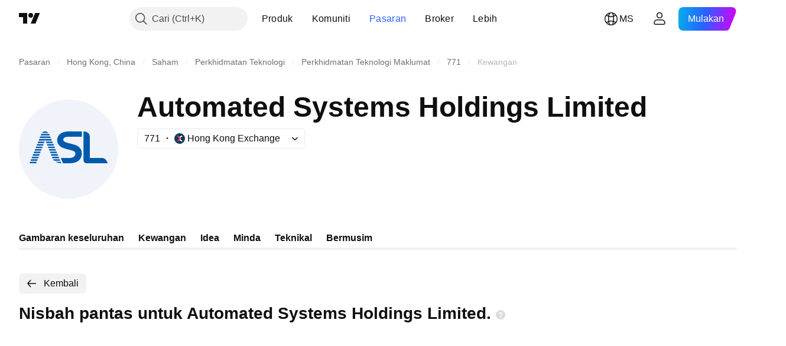

--- FILE ---
content_type: image/svg+xml
request_url: https://s3-symbol-logo.tradingview.com/automated-systems-hldgs--big.svg
body_size: 864
content:
<!-- by TradingView --><svg width="56" height="56" viewBox="0 0 56 56" xmlns="http://www.w3.org/2000/svg"><path fill="#F0F3FA" d="M0 0h56v56H0z"/><path d="M14.95 18c.3.01.57.07.83.17a2.21 2.21 0 0 1 .9.67h-3.71c-.01 0-.01 0 0 0 .23-.3.53-.53.87-.66.27-.1.54-.17.84-.18h.27ZM28.3 36h-3.43l-1.21-3c-.01 0 0 0 0 0h4.65c1.08 0 2.18-.1 2.95-.93.15-.16.28-.33.37-.51.19-.32.26-.68.23-1.06a1.5 1.5 0 0 0-.42-.96 2.04 2.04 0 0 0-.48-.37 4.41 4.41 0 0 0-1.24-.47c-.7-.2-1.5-.4-2.41-.61a20.06 20.06 0 0 1-2.61-.85 7.63 7.63 0 0 1-.82-.4 5.15 5.15 0 0 1-1.54-1.44 4.26 4.26 0 0 1-.66-1.54 4.7 4.7 0 0 1 .14-2.46 4.74 4.74 0 0 1 1.92-2.36 7 7 0 0 1 2.76-.94c.51-.06 1.02-.1 1.52-.1h7.46v3h-7.34c-.98 0-2.6.06-3.02 1.15a1.27 1.27 0 0 0 .27 1.35c.18.2.41.35.66.47.27.12.57.24.88.34a19.53 19.53 0 0 0 2.3.6 29.92 29.92 0 0 1 2.76.83c.57.21 1.1.48 1.6.84.46.35.85.76 1.16 1.24.27.42.46.88.58 1.4.12.5.17 1.03.15 1.54a4.92 4.92 0 0 1-1 2.9c-.33.45-.73.82-1.2 1.13-.79.54-1.66.88-2.6 1.03-.39.07-.77.1-1.15.13-.4.03-.82.05-1.23.05ZM50 36H37.94c-.28-.02-.54-.1-.76-.27-.45-.33-.7-.9-.75-1.46v-.32a140935.17 140935.17 0 0 1 0-15.95c.2 0 .42.01.67.04.65.08 1.28.3 1.8.7.34.26.6.59.8.98.25.52.29 1.05.3 1.61V33h6.98c1.21 0 2.12.9 2.66 1.94.12.23.21.45.29.69.03.12.06.24.07.36ZM17.05 19.41l.35.85v.01h-5.12l.34-.86h4.42ZM11.7 21.69l.34-.85h5.6l.35.85v.01H11.7v-.01ZM14.66 23.13h-3.53l.34-.86h6.76l.36.86h-3.62l-.15-.38h-.01l-.15.38ZM14.44 23.71l-.32.85h-3.56l.34-.85h3.54ZM15.54 24.56l-.34-.85h3.62l.36.85h-3.64ZM13.9 25.15l-.33.84H9.99l.34-.85h3.56ZM16.1 26l-.33-.85v-.01h3.65l.36.85H16.1ZM13.35 26.58l-.32.85H9.41l.33-.86h3.6ZM16.68 27.43l-.34-.85v-.01h3.67l.36.85v.01h-3.69ZM17.25 28.86 16.9 28V28h3.7l.36.85v.01H17.24ZM12.8 28l-.32.86H8.85l.33-.86h3.62ZM12.26 29.44l-.32.85H8.27l.33-.85h3.65ZM17.82 30.29l-.34-.85h3.72l.36.85h-3.73ZM11.72 30.87l-.33.85H7.71l.33-.85h3.67ZM18.4 31.72l-.35-.85h3.75l.36.85H18.4ZM11.18 32.3l-.33.86H7.14l.33-.86h3.7ZM18.97 33.16l-.35-.86h3.77l.36.85v.01h-3.78ZM10.63 33.74l-.32.85H6.56c-.01 0 0 0 0 0l.33-.86h3.73ZM19.9 34.56a4.73 4.73 0 0 1-.62-.83h3.71l.35.85v.01h-3.4l-.02-.01-.02-.02ZM9.77 36H6v-.01l.33-.82v-.01h3.75l-.31.84ZM23.93 36h-.03a9.97 9.97 0 0 1-2.43-.44 4.6 4.6 0 0 1-.82-.4h2.94l.34.84Z" fill="#005AAB"/></svg>

--- FILE ---
content_type: image/svg+xml
request_url: https://s3-symbol-logo.tradingview.com/source/HKEX.svg
body_size: 2
content:
<!-- by TradingView --><svg width="18" height="18" viewBox="0 0 18 18" xmlns="http://www.w3.org/2000/svg"><path fill="#0B395F" d="M0 0h18v18H0z"/><path d="M13.17 4A5.04 5.04 0 0 0 8.2 9a5.04 5.04 0 0 0 4.97 5v-2.1A2.92 2.92 0 0 1 10.34 9a2.92 2.92 0 0 1 2.83-2.9V4Z" fill="#fff"/><path d="M4.83 4A5.04 5.04 0 0 1 9.8 9a5.04 5.04 0 0 1-4.97 5v-2.1A2.92 2.92 0 0 0 7.66 9a2.92 2.92 0 0 0-2.83-2.9V4Z" fill="#F4364C"/></svg>